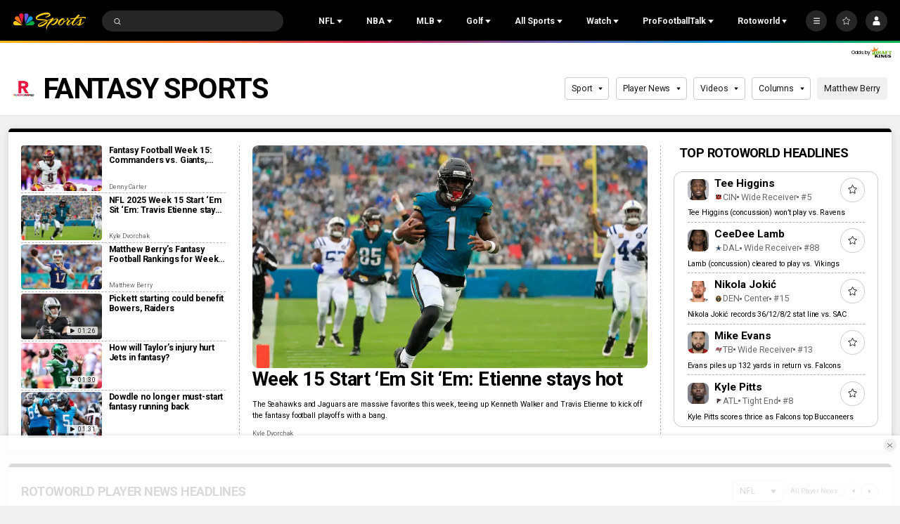

--- FILE ---
content_type: text/plain; charset=utf-8
request_url: https://widgets.media.sportradar.com/NBCUniversal/licensing
body_size: 10805
content:
U2FsdGVkX1/C7g7MfJ01By63OfT0PWO6oGGcqHhooH35gtgLQE7zrVV7MkTTeXAFHNEmvklVsUU2Jv3a8z1fitz/s/F2bbAKxEvEzVmVCFRDhxKMrCRheygL6UJ9UjFMPcLwhf7rKo0fSsUOspE1CD5TN1cSUnmhIKTPoJfLsq5wMfLujtCtCqo5jGvRrU+mBoCVX2RvKnjik4RmVTCnQMdEeHgOjbZc9V0oaxxCdhFxxBTfr4hkivmco8rTy/caLiMaSusTyeYi2gaX+hQXxDuDtLm48eH8REKdWK5erHhDrr5d/hatvra9k+KgcsrXSU//hM0L//WErlSOtJSNW43vsGc76kY/mklVV6jhkkJv9NrtiC9228wcRQlg2jK4JlallXBl7dNAMA0+h8FJx6TnRQPwLoVxL59cUKqhPxtUQflR5p8Ud7Oi7Nn8kgFipssbWadxAQwIQ998yTcWI1mSpXWt/D7kwNzeyN2/[base64]/UyoIuxhNXzvnIra+GeRiQxKMeYTDXIQldR/OQYi837m5ayR4tuxgz6leUm4N9N5YCTO0BqZPNJTAFW8JX/GUhLolaZJTrz/QORVzTn3BA1BaEhhxDtB4wHRuBEQCBoX6t41GuPiyUek9NYY/JTfpZiwqhJ1qkJ7i78RMGkqBaK1mQaMfbvZRwmI2VotFuRFtYaPyqOIiIoedNNnO0p5b7kwmyhReHWXjZJkdQsm1ElyaryYIQiqcTBpOTYP0v6cAGJsTe/LDy/Ow9+giQ/0CmaUcuTUgOCrvE6bLBWSgDnfZ8jodKotXiktD+TsdRoCV8vpdJY3H+XlLN4jR+J3VZuZf9YlZiz12pn5rq2tYoyzL3eanWP/HOqxK+pOnwJV08uAiO4AuWshE2m/ux8gr1EoUwWk9pCyzDs49++7emgQ9nCFjn0L/RLadki3UZQvqU4WXnYpYuHeHno9xUJLRQ1zCTgO3KEg4/+M+RaI+8mlhEaclmL+p/r8G7JI9HUU1iXbU6GkQ14eadBfoRpjB+xkSvbJFt2s1Efyrv0HIJrCmsC85TagiQl/TXZvFwkxNW4ng7XXgAhn4IHSNleT5Ym0+VkDd7XeUdQr9gKssNxogdJ6GTG4ySDJwZSXU/[base64]/vGHIZrB9XUj6KlPYhCpwXpVyjThoTLwNwz1OESYXQn4Ve2tbB3aMtjdbZxHJ0C5eAAx6g7DKTTy974G4bqP5NCE+KKQwCy2a+iDcX/ckORoFon51zzFNiNDB485zg/+vvjPqyogU7KrFe7jXHNK0LldIwNgnEbs6ymC+leXYSUR6n5LX37pE8GYgw20dZNi8NR+5MEIW1OhRI0nAljEjYaEIrJJ/DLTJ5M1RuXQ1Tg756hlbCnqjzhc1k+M1E0tk/DPwgT6P4YTk2keCZPGiAX9Wtyl54wvy48bmj+C1ZOXHZ0VuaVPc7/7LhXML/[base64]/Nq4OXrhE0bB4eXpt37Xf5JNdGe8zKrsnLbYINjA7sMC67uCM9Mo6WrfZyl7Yuj2dpmNOepo0qFxd8Z+TlGX8gRsGZXYPDO0j6jkdPIm5n/jyjou7u21G91Lht5Z6KgTqJujoeMBEVecyr3LtQ/vbDslDF6ZbR+Uf5UxNDlUDbxmnmLFWZV43JHU5UWORqznhaRaFolK2FgCycIKdbW2b+Ri9T52qQ9G49VKSvSHbq/SXuDC4+u/NQqS/RLO2933ytEaNqJzNKRYCeGCM3VeHND5WIBYApKSZXF2/ED9zGmG08AFPm9EjsvOmMyIAJX3xxIKyEOx4Skaz4fqozu3WtdxwQFJVlNePSasFFuIT35nBF7Tj18jUZ0wku0+dVta2BDJoiJZ8GvSiuDHE8orWHWRgms40R+a2sPcLzGCxwQ+gMp3hkg3T9TZJFurp91CBerAjE0LSKT0RlVHYRbOb6+2fqP2RhlYfNwDZ3/FI8LeVm2DiSrvHJhJahA/Wpl2fiwAcp8qFOYrejlb38AJrkNJO9os/Ht6rBn2rbCWxKPouG38qcEnEpUw/tc9PPS7FTSpy+POprVbUw3iEGIsCffFohy7phnxIs7fV0QyxFBfNVryT6WXpgninUVY7Ad/ZQxvbQYLa0l8nBpvCcyFD+/zOnSfsgwNJvk7TBBbLOmWxg+baTNRd7L/H9CyV3iNMBoWxZjg3tX4nKvHKJZT1U1gH6EhSR7E0MifL1wtS4+V8JCIQrQAl1GUBAGz6Wtw/[base64]/dgOcm9l1J7ubLH8K4NcJiurDIjqhOjvdl/8ZTwWo/Q5ICLAMoAgYrB2419NbvEV0xYh4I901Gaj2sR54mogWkQoMeNZW/M/dP2u9cj3w8XzfKS4rg9qZwFo/7ZFQ6J22BX6RLyAaK6Q04VGUGf2TB29MYksk4ooQqBlYxwGjPMpy0yxhilPXyLKTtG3dbvNQK2PQvqyjw4iWw4agzhhgEVj5ighu+BZ4HkQElVgY6eI3Cu3svPDKdwjFSLlry/rhTLzN5iBdoE+nfb4Pry9HUKjyReZb2Fp6P+qPQr4H89SCbUvU9O49QrHcHcYZywotbkKV/G++/Ux7sHRh4uVXKEu7q81sp8fDJkGVwgcmRHke9d4C/Bfwferk35GkbBSQo38sZG+9s0i+Qof9UoZOjwsBBXHkx8wW5XSVzqC0+hyMp+BwfGLdxaxw+PVbx8/WyuRZi1R+q9KRLdOJ2bvANXnC7OpXF+w9EcsNbF57QU3VuxS6ez55qz6tc34mLQ0xnrcG0jDmNpHjfhqZX5JI0zRxKGO/xi8p7/ZqSQfayhbge2xgshnnDu1sGCnsKru8Ww++J71rqoeumOjoXpI8UlIapAerhL1TkZzAXEjKqe0c9o00KZJYkIuwcnbN7qgAti6XU8JKknpe2Mk3yx/g2jY1xlhqDtzg60UVsvifj9JWm8KZmRbI3KKoY5b6E77/X/0LqyQEIHK/2Zf1f6deps9Hh6rP6d+l25tlnfhVccbN5DKoxqFfHlRGcTm432wTI10Pud0qVvlnYq8w5C1qRiS9d2Kbqg3BZo0JoDRV/+8ssrIiIlSuoHcmOjoWtyZ5fGa3y5MekKFIVdiLA8cZLBr3JVS/iT8MZ/5V0PQbHi/nckw+nvAj3TvTAx8130JdxXo01VB8Lk/SHM4QBp+l0nJISxJISYvOsSfJ9YYHQQQo7Qw+T0t5tYm9Wpio1MGGZBALj+6ZxiLBfQCF77ghkM94mXKFU66SWAp2uaXV+Q5Sj7tsPvjk2N5XK50057r+/Fk0xMqgmuvxjbr04z9OmfdcxjOdu6LLG5mAhTYv/Y3NcXI5ImEwHrrtfAuHe+VdDkQ1HL9BHGtFN5OTbQ6PVjsd8BDQ49VKzTR9dMZ04CqmYqyXBcPLmAy78QTy0HFo54n3nXChM2k3AUin9GpxKjQiQ0pP8PfdPnZhZTJe39MPv5y7iVZD0p4M/mYoDoIAnqIl7/yvpjgAgIJznw1Y52ij2QqjJRyKgcYUJnQOt5lK3W0wTkJlh8z3cCP2svNclFxlFXR3WSm25GNrY+nKD8UxNEOELWuJuiOu7idACG6hRvfX+0smtQMCeajf2gNf6YNKLqFqtE1+1aFuNkBo1yBOD34jgoQghXEOFzC6zhFW41+uvE9Ue7pVjXZHrpmRApThiWx/NyPfNhnPpqJJcYQ3sXGNzTHgYFiYQYGT9GbB17JqTC1iq/lS7zKAx61nCy6J/dhA2HHMywes6PLrG/EIvfLFyCpJJ9yNimOFZlBo/d6Up3U1lk6DqdGpD0dGZjAkD0UhRJEhDdlkgZgQn6RESGC3uBzXQqRYCEgBeThGBOdIGHD42g6sGBaKyCOL4mwgB3WToMoKQUHj2XW6y7EZppv2Dw/K9NVLFskrevmdBObZKlCmLu+k21uLwKjNFWA9OnGfwn05YcknipfQLy6TAwWb14kQVvPoBd4xarrsUtNgJUMK9a/Sy7+KIMVr0zQPrMJgmjQbjkNVtmXIzJunrSnf8TmMt1QMuTFnub1T0JUQlsS0BWzg3H+s/Bm5cKInnFcPRFLZo4CAU7+XKmq0RvDIEsbXMG9yZQD2IvxvAuXOhClXBUNKQ8F/FOHIZVetwiChXthk2at5RPdwATOZI06yUSQnK+L5U/fzl9KeJ0XmGZrDoKH+A2lHroVJ9P53JEnnMn8H2uPv/68a2fhAX+40r+fJVeuHuPPfzfeTVK2JitT25p2op+Sc0EwpE1QoERnpHJIKhy50ac46C18+mccX2jZB0XMg1diy9nvBPWu80bOsY4rWdcEbvoxUh7yKe/9kymvC8WVcd550uqQhrcLC88q1b8KBJHLsrt6Dk24cnB86gOgPg7gesjE85//wBqOh0uCWrMeVjuQb/PY8JbAVCcH8FiwjEEeT7+gckv7mMraWGZF31Ax04/Aw6SyFcYP8Vj++TxYJz7KAtazJJYIR2o7ilK3uHQoUipkjIREwbkPkeoYNwtoU/cbVixGBnmqw2v2vzyuZ6AsXMVR78lvgw9RgsNP0xv9T1a8n3+W5tlW5KpYr2sdd9U5sRF+X+oBKiJdj2afJ/D8cLwzZ8A1sULnMBNPVHLKfDzCXss0BgxhPkax+N9uVhHAh3jQaSoVyOS/549xkYZOyWFbI5FuruaG6oS1GYLsAZfVHGLUlGecTD0axfn+t6S49P9oTIHRI842GJhqxWmhHsDYqOnXPHNFnNY5N77K+kgeuLapmwIxPWoUjJs0WQeJOw85/ndajNuBi3vza0aMamIm7Ywl03E+AdtQDG5q6Hyy0rjwz6isFjmnQS413otEl3YFLcFWzq9LfQn7IokwEQT2ME71PMu0egSqBdnX/Xh/yQUaG3A+wqs4C6TPq5gL4mq8g+6PxmTWMzqVT1s6DtO41m+mL1hIHz8iYZc3OsZbtLHpqKswOoug8qI+yLIU+7kyZyEXsqCmteRUYOpx1nMti3LAJsafK1KfXyjFVE5W5xWEnt+M/FaHCl4W30/ITnmQw6iSt6G8ovU6YaVWyqh8kgdq5dtB73yZa1pdlMCeSUMK+rfN/a5lKK/4+SdfbTlwI/AK0jW606hZrcR3jDQCie2wuST64tEQ9pKU2D5xhbryH1mvWuUkc6VMNEuC2ow5uhtrOoVm6D2GVgG63+IYUwRCEznvlvh+0xRWKzivUVBHFg0fq0h3xTHe9uSZxBfDXrFxJ/gk/E21ijzm+dnpFM4nH01tEv0AGI5lJm3sl9ZmSityEc2F4i0UobHGND5cJjT8q3cQVbJFMlR0zAC3w7CtJyyE3KE2VrQx1zywT+uzqCUodB7TrafDfjmKRpoHrkL+zLadZrPS/fY+qhApYJRjKH3LmeC2pgulTsikETGckluTasjVyfkjx7yJ2A4nXAJ1L1mgZeE/gkmuDFjoruo8VxkbkMLWRRQ56MboGTsL9WrLweEbKTUGVLZS9baSgj7QqRmgHQcubgHQjT34GfLrx98+i2f/w1gN6YyxXsCEjFh0GFBaLxwnlfrihuzho9gsoUExwNAfS3BegEaypjqG83XjpD1WgjH8pOlVA6fVvGI/rhAI+SPDXZgmL4mbq1qQOIPnn3SRvwDp1MDTmtpSn+a6zQ1TNaciVEn94nJ6C0YQ+Ol1czTbk4oB4AYRD06ELA8KU71/xEUHtrs3Dw6NNYSKNahQEe5G9tr1UrqeElIZnZ91CsY2driCKJ4pGw8AW+TFDdASw3geegA19KukB8Aw7YKICbXv/EJvW47+B+DIO9HjYk8F/5UPtLgp2/dcVx+x8KORoNzQ3TSDIlm20AgS4HgOo07NcJfev86ucuy3A78ctPsos+Vq/HCLD55Te1uN9ne59FgB44nlM+nL5IZnxgIm0jYfyY9G3gsaVeQDA1JaWx3i3E5Aj+OHbfO1QgOpTQt1qka589K6fXO0XHQD/Pd+b0HH895TrEE8taPVKncpRYxZg9jzCRMbJURGNSyw3eEFxpBId/UhY+rLeZvyI1FYbnGz9rSrSfLf2uVOKf5dTw52kfoKwQ9hMQm6xUQUylYh5HK4JR/lsa/xYCq1HAL+8mBqRyO4zJTxc4RKxfzjOq0PgkPIA1EVb2xBVE7A5BK8+BKbteqIjlmYOb6TkbdFhrSpxuxgB28lb09hhsrKihxCCD49QzPeIxiPXy1HK8/V2/4cehAY1bhF7ZH6EnBIMyt5iw1KXWJYfdk3xQJx7kXv8wAgIGOZ/50sNoujvWak5qbxJXL/F5NsCt2D9NHmQ9WZ6F3EkFg3HduXbpIYex1Re3rNU8wXBlTIHKHEWqvaFPBoq82yTUg9BLV5aAfrjd4Hz4e8PEMbaSRcycuP0oQF3F4/+dUkZVFrtiZi8Jc2M5KOZEhHZ7v/MVY10YvR56lzCx9kvlIoxP5h4+vcPQbRqEYoDtABTz1z9jwSGPHdUIDe4IGaSBx+sIYxI8LrdbnqkvVVSQ+1Q4AcwxKhObioSnfjOJCddYwLqcALLBHMBLoshCSdCl8iqwEgYX3Vvhtstd+3XXjBIuay32ssdeVpEqafMFuMr0glgvdK9Rey9ssbH2TYVNv/7vA+qqh2TJ7W8m6wiPuFHSOi02T2uvGpKpbpfJBxdYzAbuLxPzJharlN5yPG43k4d5OMUz2AyvT5Hdsqa29PPlJNTjXaDsQGV/JxyqjJdZWQoD55i6zHty3iZEm8Ecpz5NpWbeqOcjqcceU0eIEZasgmuJBlTObrM/24D1KK8QbrsG4jZs1nsveiTkjjBkq6GhDd3e2wvaUgiurJm/su9wtsvipOhFfmE9GPMT4UbjyWgB3WyRc8M0f4KzP2UWm8xUKlcKuZaQl1Kas1ozOcYkDA7VLLopFZR1U6gjxPJLmW8oWfpeDe+YlJkdjun+jsn26rRpUAF3ckP64BjG/w1Xvb4BlbCcMo4831/bcd1CvwtIm6kgFfgAoxDATCtrhCGn3txKkp+uIBYsPPI1zF+zSWs2eZIb2hF5o+3RFZ+VjwhgQmKxAX6gB9pR6BVwIPnBt/nf+4yuk0sKSKWCw4EIaxkFjhG6UWp97q+BibiQDsd7UyOA3RvPBnmDK5QVyU3Wn/uu84XB07wEEaT10YkbuLSN1u9+2DCjUyHos6X5Lf8jeASXI3xUPIT1/4gsZaIsISZ/irtlflfxEtg9otA5QG90xfy0rfmY3Ww7Z/+kO13uDh7hhz5/bTGV7vh1FnbVBTnjyLXSHZq04XrbnPf6iq26P5vMRmzkfe0fmMnP/7Ql9RQu8DrUIDFMnfrUOZ4g6aVosGoW30WGghks5+qzuFF9475W1bVGMHeA8SATYtA1HS9igIwcgXV/OExhFruQLGFPfCumhtJ5X3OX+t4TMTWyy2Al8xnOkZhcsyTkqTBOO2H9xDrTWS+YKlTEipZ/7xog4zkMWL7BSQjcS9zeETqIDvorEGVxttcoJObpuP4sl8myo5v5pmL4PKWMRdX6l+dflEtbCSS3TFXHVixDChzz3aD6R+o4+Eekar+/B11yUjdNoU820NRTFbCCZC+yfEswHjjjaJ/o0hWSK4ZRZdk4/X4aBl8nBzBKdCM0V7c2olcNbbKFV3uOvdDWOMvY+vXydxf8bgU8J2YOgZFZf/9V7hVpLJ4G6Sbr//v9rdf2XDUK0O+8I6xshAs/rhdLaBeVnQoEUTFhBBW9QJIwQzy4pX/eUTkv0gkmqvSwhQvGTxZ7qFfKdSvVGdYCl7mNAc0Hy0KmIP30lUFw/1DtEWdlC5ERXOQgqCFJKZtb/2rjU0WazDIt1n73gOOpPdRZ0/mroNtFMmdP+9RoYfe6P0Mqo0i54TsRYF8suUkkpxqDpZEoS4jbBnCL9kkvPf9YR8E/Xdy/aFdx9VfhqSzhIYk//8VBsvsbl+0vx6Pgak3NpZV+VYg9e9gaQXN/8QoM6U0cKKUeY7ZrB9iZ9r/fqnBaT2rmBBSK0zI3B3nv9Hqmdt5O5Tx4LOZm8Wsu+/vDdfkPq9tw+DllMWMZNPlEbgJU8ypArF16yFw44pf5GMJhxugC1Ts6bXCjZys8vFMZfWlqIUrEKp99BsNfKD7CJZZrcEFchvvzSybq3KmrUNFQ1Yjxs+Ya9mXErkSt8e0p+Z+sNRfBxi9MiZQo6oHZKtEoecVAVVxtGQM0hroSB8waO/THOY+B3Smwj8FkZHZcwJgOFTUDPY/xGI1G5dqoDjH09EuM81g7XPSdd2BRDco9uErzawFHi0hsbxmcFsSTfD7NTikpS631Ile+X0BnDdSsRo6JsnsDMi4xyMPA8rTUYueNVSpzMSwb4rhVuaKxrrMOKroD3l4Tx/qzvGmqu78jZMNNFx3vB+YKi29hlZfEDnq1agYT8cEM2SXxXLTZw7piJ0ng4dha972Jt+IiPeL3X6snm6XO9HkLOCJW80SBobHtI4dRJPPSrf4Vg9LwPJnOBmeetiE6LNRWNFSPCc2WJUfA43miLBILCTrZ1N0AHn38GuwFVQp/Ui2xymsqrV9XPeCh60TUPD3Gbhx/brHDPeASRJTmDv9fZv5hHkmjb5qaQTYT9ggTuqQu1OU2ENaHya7ZbZWX5YlxdTx2vSyza3zo2E3PzXQ2kvYcB9UVXHz/J/zNjisqMnBqxofSLP7GxOsgVxe147Po+zZ/LyW826DR5KvN9g4CMOjmHIxbj8G42/Z8DZ/tG6ZLQA7K6tuEkVukxe+Nrx22KuwrWKYTfLF8VAPWSB/Gq4nJfS6vEJp5z87qbcZN6zN7ZLvKbm/qI6Dimqn/7zN9SqziPruh+xahulrdHoe3Sx/32vDXWggnoSsOKvnKzzXIMEtdTSnyCPbVnR691gyGYGqMZANWU72wGUcK2K2LK/NI5Ke4K5VGKeUtilugZKmf3BYdoqmJQVDaWHPTvhwCd1H/iawE0NWs5yQLAknh9hAp50Q0PWclJiCMrUEaed61fn11kW7mye1USQJtbqerGw75eZ8KYeUUv/oQ5EyfGnjmcf7vMso8X2N+VUXwBEXpXDGqYZso/TFdlMfmQ7lT1iB5Jz+ChrwZkIlGCDcCBA1kUcfHkRHOKDwDD3mnAn6l6Mi4n0K3LVQlAmvrObKqPNh9jujDdvqSM94k6BU5OZlphNZZPEOw3u7pylxd1dEBOWDqJ/XWadYG3bjfP5DatTvgroZpqdV7dg5+CjZSgJ4sJb0/fa7O8uZ14uDNw1R5YvXDCGN+lnAjPI5HSB26wla2nk04OOtK+HZ0DPxxQaqtFUF01Vi8BqW0hE09cFvzDLif6tk3iLtGk/AhXWpWqbiSbn1gowmx13xvVAXKT34gyPHZ0imcKTsXDNU5Qw4MHu5RIdc/t4BAKN8rajg6pErdF8p5s1S0rXlw4D+odxCl9QothMmz3/CysJm/n5Xu1tRbc+JUHxRAzgflmr18vDP9cTGfVadFqyYAVgSAm5HjC3HWCQLKRnJgfd7YlL3vhGOYumtHHzzBfsuJrC3z8oKdiHGreRLeJnIY+Ox6L/9MQd+NqFZ4BncNO/CpqQLzI7Et1w7GQpoOErqa4vJc8VbxvPp2/UtCf85jZceL7mmvBeGmU84xm9iYcd3qXBXu5Nk/mlmn8IvMiXa1K0rGi7bEfNdZXxswI4MaRRIqcorpzvq3O/8MChEpQwVIkFxMm4brLL9F9/VBzhanr1tyhKvwnZM+R/RPNVZPWwuLnKFUbTg9el3/860dAPYEdnqtUCllvh+e6Tm4RzElbj4k1KFr/HCgQeGx1GfPw01MjKFfkD0cuhzjvmKYzMMIHxru68Eb82TF3nBmeZ48kXIdj9Vbnedz8H40YtMa/Rk2JLvLEwYo1tgLu7/Ifi3rBh7TGVsUSAfareQUISOo13zp1uoH3S/[base64]/q6Ts8F2+z3+//[base64]/hSeIOJY+JJ7teNbtbi12G4KRbh3QHrux503AAWf/wZQA3aeiXdWR4GBYdyxoThXiv8yQpIBqLjLRJxvz4hV8IOsJH7PD9KEJDE2XiMjXyyVA3/BXYTQ9DC+bm1+syTw7shykBU84ezXK0bN+pMDdDCa0NVar+LwPoF1TCY0I/55fAymcM+O/iLpDzAWR5mkv7+moneM7+06+VEfzA3vofoacpRTbkd9kIagyR8z8Ix5dPwOQUg6DpOOnRkGduurkGvjCqNxL23rwrVMS3yNjEEPY9cikIn/LN8Nt+7/6/vR9zsFK22Mkq8uGdCWrO/lG+Zj+1nCBdURjtvRv7jNiqwcoTdNSSm2dX7etwmBUUU4mrjpdR0FhEj9da4LP1zBa4+aIHpi+CE7hSbS/o40AO9PEWssbH8bUpmbCJedAaPr59Yt8iIeSemRXEs+koKxQV29DhuePKLhQR/RAEdc1jC2mCbLkcHFnelXfZSTlp37EOJtS2tJgg4YwZ8JOrY0u/41C3Y5b3kB/FaysgWMnBltpVysNXLZrmlef8kH6p576OYuJ+Un+nURenWpaOSvi6zSCOJw0RnaorHbOCXOSKz87ExDpvPTJrN5rTS4ZOftCK1B0zSEnZpmUca3CYYo/9JHBMfKZEhwW1pHpoUS89M/0E9QqmTMSzaZRj8akrV9DigAMCGwgbRheoMc0/GnCR/oE664ICe3rGdtC/oR/zUM5FbU72LRsBhw3kQMLJ1tTe5hdEvGAQ2PnNHu8/sXSZm5wficUhb4oNtf3pgMyvK9oFTnaSsm1fA/QPkld8BmcKuVsUpOPs+gVi8MVUeAVPq6I5UcyaJ6x9uHS8D48XdqGCn2pUaI1+tyUdzXYHi3wPMkVDPAWmMsg2EvJYgOlUKqX07TMseIKz5HfWdQTWwoxhsTEiYBl2KjuyJ+wNRSax4Es46SNorph+6+cYp+nlRbIjrJQSMYy/RGI0bM8ZhTFAVf5fQ6rH+qdbswTZKFGlcnPS/ysDsmynmt2PxB48sA2ek3GoWekIJ8/ZxEkOZKLdiGlqkRJY2E+ZX7VNm83dnYx5cz7d2gh9dLGvUK/SztDrCniMGYqFVhbhoSaRfUQn/1EHH/bCJ4m8mzMosqjBO7+vfX9U1QCcTSOm3bICxpJdnsgMLkJXsHd2ULWLoKZAXy4/kcIvf5JYLjzu1wsHA3h7tqhZj7gd2uYQg+eplnYtiKAJcaXfHUElqr2p9Y9RjocAVWsqx5jnoyodWkvyyMBIdxRIOnYNuW1gp/PVJq1bG45s0JqnRJlDKqI6SOREOwd2Ta687+FwwcFpC9uuTM7nzKgybzlSF4usmVk0yW/7Kp3Cie19CEkayvrnUX8x8Jw2uI/J9m3U9ioiMsLg+CqSGCHoTD1BZYZxT8gQr3+DsCDUKdlgQSFP/WgcRcK1hbuzMtC5SdI/jISPwUxBQ9EZu/hepN9YVgMawZqKsPLIWG+00RQ4lemZau+cj1zfVxWhK3DfBIV/fjd1kxPjo+E2WCdEUxpqa3WsPZLnobNJapkMRLH6jJ72rYgzClc3eTSTUOVBLpBLQ51R7aLwfh5bI/ngcuHP9JBeTmg+LTw4TSLSR9UM/G3VcwJeIBTvPDD1xgNAIcP/c1gyy6YO3UdZo9C8ot+nuEKvd9ZVHHyRP892bB2S7uA2kMknVn08g7vKRWlDL1hVJc3Ff1CGHkHiyTu8B8WqQA3CKueGbg9FKFLcpicVKTAoZR0+lLALfRYt5WVikHHSfQgzp+KuBAX5FGaDpWAtHud9vcB2tnpWz8aLeorztqhibhceb5Gwea+7q0n6PLOp8OzAO/1UJD0u08PYEFv37d6XewiceCMaIVSTRzSBX1wA/7yu6YIMQ0vpW0dadc6+Tci7ZtTdJfaLL/KyaL++AOvIPpVbPJLGGsAh42Kjrxb5jL1+8rRj931nByivgQ09YQQEcn07qR5ZS8uYITL8Yl4gX9b5tfozGzEBn90raLzrDy3b5C9FFz6Ves9IJHkMgSs34lrve8kv39JjrBwrL/5Akpjhq/jpzLjcAg7C7Trs7DiTfr13dKeI7KH3KKJAeyDqtyXeyBhDSWD8eo7XPnD+p1zUN56LUIKhZLEocKqL9PVnoWjJv/LD1h5ArRwocLw0pBpg8JdbbrFv6UToiYXlrJe/NunpfJCFQtrCYRMnz/o3o/imiKbgVYAOFG0IbphXGmiPD0UiHBMX7j6RVW/hzXNp5XryYEj3YgEXB/53hfKv3Z79gT2rW5iDnrsiVYzyNIj/bacZ5yMYZZ4WTo+Srl8eugDUDkYA0WXiSpX2R76+3BG5DHFYVRb/kpP6x3QjkwIxZmA7jj5XBiMjZnVUMchdplnVV56rUDSHYj24ZQV6LrTzPtSnG3xbcCAuf43zmHDgFWoWEYJ+qLaCFCRNp0NJ61w70+oYdCuNahLfmk/cWZ3/kIGDtsEoBioR3oWR+ew8/ouOaDZgflBIbDfck1H8nBnEzH7RxPwJnw0mui01jBKIouBzN61shQKzs35K59SLiVckW/mTp84sq3TpXeWM8Tuuf1WJSiILXLgARDH0BXYyXBacCe3nFvhM29dC1mVvMNHYnCaHbh39s8hX0ZiKlUxiInxb5sIjOPGDyjRTm81rwvS35+HZbZdf+NDEBwFAKF4Yk6jEW17d3zEhW5AxA7jVOR7TA/NTCkG3pGFI1Ixdy5wJ//Sjt1ClB8AesdXMd3x/Qmk1JOoVnBbjbYM5vX3G5c9D5LrpGXlBc9YL/5QyelvRLF9zlSW7qAy6XjRdAKCcFL0jVWgI9+jb7N67MUL75qGnR4EeqDUP1mfzABmtUAcu8XJ5Bdfr7VfCaXNdEHf6voiU+/sGIf9l82ABLskZ3UIYFywdlziPIIz5d4h/R68YLcmVSJW34T7v5mMQ5WWDA2yJtxU10GDGCCae21CWzZE1KBq1gU+cXta6y+dGUJ0B6+8+M6ypR4OB7fPU5CQIAIY7slNAQf5pDhdZXyfH2fmfGZqHcbn4U67R9i/7Gc2pd7VT48TohgRzSp6cx8PGocVpmUB2Aw/rTQCZpXSQoQrao8BA9LIJPAoAY7lQtyh0vXwlqmUjJAxC4ctmJ1J5YJo=